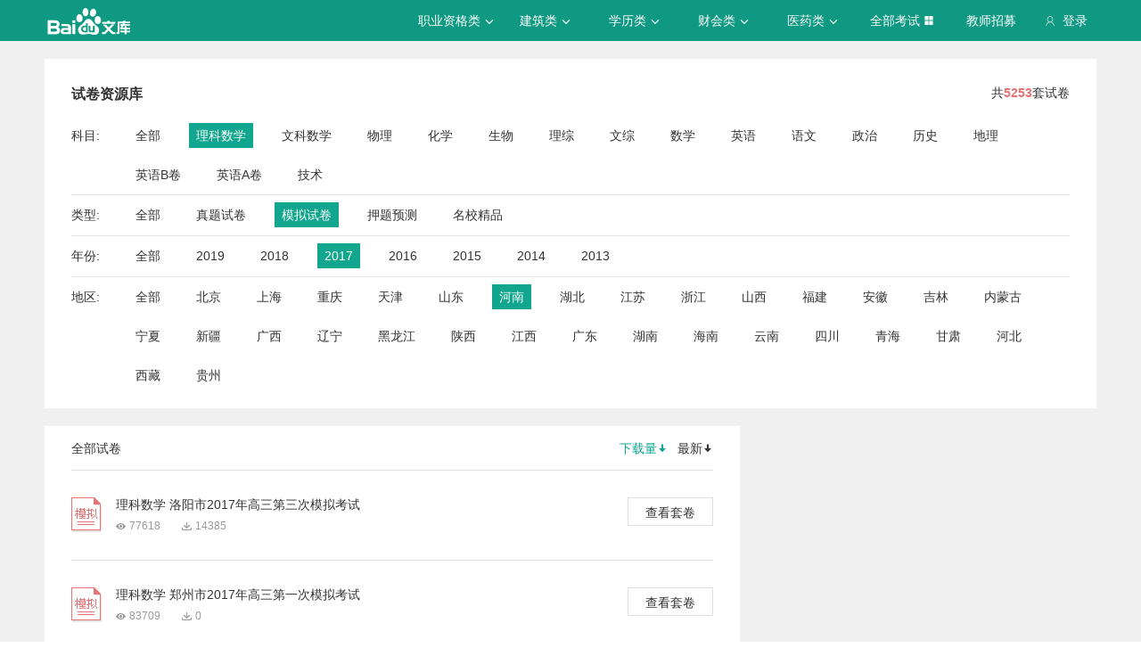

--- FILE ---
content_type: text/css; charset=utf-8
request_url: https://wkstatic.bdimg.com/static/gaokao/static/miti/tikupc/static/paperlibrary/paperlibrary_40869c3.css
body_size: 9
content:
.main{background-color:#f0f0f0}.main .main-inner{width:1180px;min-height:726px;margin:auto}.main .main-inner .list-left{float:left;margin-right:20px}.main .main-inner .list-right{float:right}.main .main-inner .list-right .hotpaper{width:320px;margin-top:0}.main .main-inner .list-right .fffbar{height:30px;background-color:#fafafa}.main .main-inner .list-right .recbook,.main .main-inner .list-right .reclearn{background-color:#fafafa}.foot{background-color:#f0f0f0;height:70px}.foot .crumbs{width:1180px;margin:auto;line-height:70px}.foot .crumbs span{color:#999}